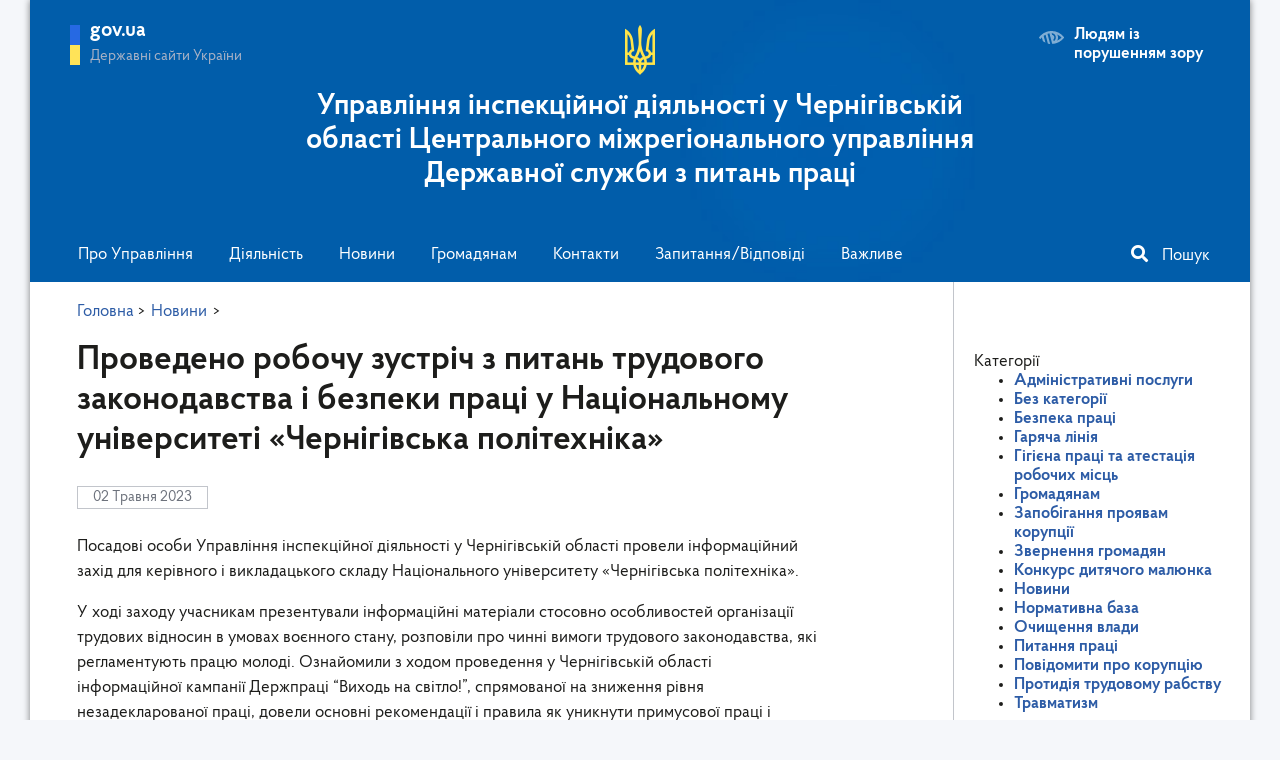

--- FILE ---
content_type: text/html; charset=UTF-8
request_url: https://cn.dsp.gov.ua/news/provedeno-robochu-zustrich-z-pytan-trudovoho-zakonodavstva-i-bezpeky-pratsi-u-natsionalnomu-universyteti-chernihivska-politekhnika/
body_size: 11679
content:
<!DOCTYPE html>
<html  lang="uk">
<head>
	<meta charset="UTF-8">
	<meta name="viewport" content="width=device-width, initial-scale=1">
	<link rel="icon" href="https://cn.dsp.gov.ua/wp-content/themes/dsp/assets/img/favicon.png" type="image/png">
 
	<!-- Global site tag (gtag.js) - Google Analytics -->
	<script async src="https://www.googletagmanager.com/gtag/js?id=G-Z5RCRCGMT8"></script>
	<script>
	  window.dataLayer = window.dataLayer || [];
	  function gtag(){dataLayer.push(arguments);}
	  gtag('js', new Date());

	  gtag('config', 'G-Z5RCRCGMT8');
	  setTimeout(function(){
	  	  	gtag('event', location.pathname, {
	  	 		'event_category': 'New Visitor'
	  	  	});
	  	  }, 15000);
	</script>

	<title>Проведено робочу зустріч з питань трудового законодавства і безпеки праці у Національному університеті «Чернігівська політехніка» &#8211; Управління інспекційної діяльності у Чернігівській області Центрального міжрегіонального управління    Державної служби з питань праці</title>
<meta name='robots' content='max-image-preview:large' />
	<style>img:is([sizes="auto" i], [sizes^="auto," i]) { contain-intrinsic-size: 3000px 1500px }</style>
	<link rel="alternate" type="application/rss+xml" title="Управління інспекційної діяльності у Чернігівській області Центрального міжрегіонального управління    Державної служби з питань праці &raquo; Проведено робочу зустріч з питань трудового законодавства і безпеки праці у Національному університеті «Чернігівська політехніка» Канал коментарів" href="https://cn.dsp.gov.ua/news/provedeno-robochu-zustrich-z-pytan-trudovoho-zakonodavstva-i-bezpeky-pratsi-u-natsionalnomu-universyteti-chernihivska-politekhnika/feed/" />
<script type="text/javascript">
/* <![CDATA[ */
window._wpemojiSettings = {"baseUrl":"https:\/\/s.w.org\/images\/core\/emoji\/16.0.1\/72x72\/","ext":".png","svgUrl":"https:\/\/s.w.org\/images\/core\/emoji\/16.0.1\/svg\/","svgExt":".svg","source":{"concatemoji":"https:\/\/cn.dsp.gov.ua\/wp-includes\/js\/wp-emoji-release.min.js?ver=6.8.3"}};
/*! This file is auto-generated */
!function(s,n){var o,i,e;function c(e){try{var t={supportTests:e,timestamp:(new Date).valueOf()};sessionStorage.setItem(o,JSON.stringify(t))}catch(e){}}function p(e,t,n){e.clearRect(0,0,e.canvas.width,e.canvas.height),e.fillText(t,0,0);var t=new Uint32Array(e.getImageData(0,0,e.canvas.width,e.canvas.height).data),a=(e.clearRect(0,0,e.canvas.width,e.canvas.height),e.fillText(n,0,0),new Uint32Array(e.getImageData(0,0,e.canvas.width,e.canvas.height).data));return t.every(function(e,t){return e===a[t]})}function u(e,t){e.clearRect(0,0,e.canvas.width,e.canvas.height),e.fillText(t,0,0);for(var n=e.getImageData(16,16,1,1),a=0;a<n.data.length;a++)if(0!==n.data[a])return!1;return!0}function f(e,t,n,a){switch(t){case"flag":return n(e,"\ud83c\udff3\ufe0f\u200d\u26a7\ufe0f","\ud83c\udff3\ufe0f\u200b\u26a7\ufe0f")?!1:!n(e,"\ud83c\udde8\ud83c\uddf6","\ud83c\udde8\u200b\ud83c\uddf6")&&!n(e,"\ud83c\udff4\udb40\udc67\udb40\udc62\udb40\udc65\udb40\udc6e\udb40\udc67\udb40\udc7f","\ud83c\udff4\u200b\udb40\udc67\u200b\udb40\udc62\u200b\udb40\udc65\u200b\udb40\udc6e\u200b\udb40\udc67\u200b\udb40\udc7f");case"emoji":return!a(e,"\ud83e\udedf")}return!1}function g(e,t,n,a){var r="undefined"!=typeof WorkerGlobalScope&&self instanceof WorkerGlobalScope?new OffscreenCanvas(300,150):s.createElement("canvas"),o=r.getContext("2d",{willReadFrequently:!0}),i=(o.textBaseline="top",o.font="600 32px Arial",{});return e.forEach(function(e){i[e]=t(o,e,n,a)}),i}function t(e){var t=s.createElement("script");t.src=e,t.defer=!0,s.head.appendChild(t)}"undefined"!=typeof Promise&&(o="wpEmojiSettingsSupports",i=["flag","emoji"],n.supports={everything:!0,everythingExceptFlag:!0},e=new Promise(function(e){s.addEventListener("DOMContentLoaded",e,{once:!0})}),new Promise(function(t){var n=function(){try{var e=JSON.parse(sessionStorage.getItem(o));if("object"==typeof e&&"number"==typeof e.timestamp&&(new Date).valueOf()<e.timestamp+604800&&"object"==typeof e.supportTests)return e.supportTests}catch(e){}return null}();if(!n){if("undefined"!=typeof Worker&&"undefined"!=typeof OffscreenCanvas&&"undefined"!=typeof URL&&URL.createObjectURL&&"undefined"!=typeof Blob)try{var e="postMessage("+g.toString()+"("+[JSON.stringify(i),f.toString(),p.toString(),u.toString()].join(",")+"));",a=new Blob([e],{type:"text/javascript"}),r=new Worker(URL.createObjectURL(a),{name:"wpTestEmojiSupports"});return void(r.onmessage=function(e){c(n=e.data),r.terminate(),t(n)})}catch(e){}c(n=g(i,f,p,u))}t(n)}).then(function(e){for(var t in e)n.supports[t]=e[t],n.supports.everything=n.supports.everything&&n.supports[t],"flag"!==t&&(n.supports.everythingExceptFlag=n.supports.everythingExceptFlag&&n.supports[t]);n.supports.everythingExceptFlag=n.supports.everythingExceptFlag&&!n.supports.flag,n.DOMReady=!1,n.readyCallback=function(){n.DOMReady=!0}}).then(function(){return e}).then(function(){var e;n.supports.everything||(n.readyCallback(),(e=n.source||{}).concatemoji?t(e.concatemoji):e.wpemoji&&e.twemoji&&(t(e.twemoji),t(e.wpemoji)))}))}((window,document),window._wpemojiSettings);
/* ]]> */
</script>
<style id='wp-emoji-styles-inline-css' type='text/css'>

	img.wp-smiley, img.emoji {
		display: inline !important;
		border: none !important;
		box-shadow: none !important;
		height: 1em !important;
		width: 1em !important;
		margin: 0 0.07em !important;
		vertical-align: -0.1em !important;
		background: none !important;
		padding: 0 !important;
	}
</style>
<style id='classic-theme-styles-inline-css' type='text/css'>
/*! This file is auto-generated */
.wp-block-button__link{color:#fff;background-color:#32373c;border-radius:9999px;box-shadow:none;text-decoration:none;padding:calc(.667em + 2px) calc(1.333em + 2px);font-size:1.125em}.wp-block-file__button{background:#32373c;color:#fff;text-decoration:none}
</style>
<style id='global-styles-inline-css' type='text/css'>
:root{--wp--preset--aspect-ratio--square: 1;--wp--preset--aspect-ratio--4-3: 4/3;--wp--preset--aspect-ratio--3-4: 3/4;--wp--preset--aspect-ratio--3-2: 3/2;--wp--preset--aspect-ratio--2-3: 2/3;--wp--preset--aspect-ratio--16-9: 16/9;--wp--preset--aspect-ratio--9-16: 9/16;--wp--preset--color--black: #000000;--wp--preset--color--cyan-bluish-gray: #abb8c3;--wp--preset--color--white: #ffffff;--wp--preset--color--pale-pink: #f78da7;--wp--preset--color--vivid-red: #cf2e2e;--wp--preset--color--luminous-vivid-orange: #ff6900;--wp--preset--color--luminous-vivid-amber: #fcb900;--wp--preset--color--light-green-cyan: #7bdcb5;--wp--preset--color--vivid-green-cyan: #00d084;--wp--preset--color--pale-cyan-blue: #8ed1fc;--wp--preset--color--vivid-cyan-blue: #0693e3;--wp--preset--color--vivid-purple: #9b51e0;--wp--preset--gradient--vivid-cyan-blue-to-vivid-purple: linear-gradient(135deg,rgba(6,147,227,1) 0%,rgb(155,81,224) 100%);--wp--preset--gradient--light-green-cyan-to-vivid-green-cyan: linear-gradient(135deg,rgb(122,220,180) 0%,rgb(0,208,130) 100%);--wp--preset--gradient--luminous-vivid-amber-to-luminous-vivid-orange: linear-gradient(135deg,rgba(252,185,0,1) 0%,rgba(255,105,0,1) 100%);--wp--preset--gradient--luminous-vivid-orange-to-vivid-red: linear-gradient(135deg,rgba(255,105,0,1) 0%,rgb(207,46,46) 100%);--wp--preset--gradient--very-light-gray-to-cyan-bluish-gray: linear-gradient(135deg,rgb(238,238,238) 0%,rgb(169,184,195) 100%);--wp--preset--gradient--cool-to-warm-spectrum: linear-gradient(135deg,rgb(74,234,220) 0%,rgb(151,120,209) 20%,rgb(207,42,186) 40%,rgb(238,44,130) 60%,rgb(251,105,98) 80%,rgb(254,248,76) 100%);--wp--preset--gradient--blush-light-purple: linear-gradient(135deg,rgb(255,206,236) 0%,rgb(152,150,240) 100%);--wp--preset--gradient--blush-bordeaux: linear-gradient(135deg,rgb(254,205,165) 0%,rgb(254,45,45) 50%,rgb(107,0,62) 100%);--wp--preset--gradient--luminous-dusk: linear-gradient(135deg,rgb(255,203,112) 0%,rgb(199,81,192) 50%,rgb(65,88,208) 100%);--wp--preset--gradient--pale-ocean: linear-gradient(135deg,rgb(255,245,203) 0%,rgb(182,227,212) 50%,rgb(51,167,181) 100%);--wp--preset--gradient--electric-grass: linear-gradient(135deg,rgb(202,248,128) 0%,rgb(113,206,126) 100%);--wp--preset--gradient--midnight: linear-gradient(135deg,rgb(2,3,129) 0%,rgb(40,116,252) 100%);--wp--preset--font-size--small: 13px;--wp--preset--font-size--medium: 20px;--wp--preset--font-size--large: 36px;--wp--preset--font-size--x-large: 42px;--wp--preset--spacing--20: 0.44rem;--wp--preset--spacing--30: 0.67rem;--wp--preset--spacing--40: 1rem;--wp--preset--spacing--50: 1.5rem;--wp--preset--spacing--60: 2.25rem;--wp--preset--spacing--70: 3.38rem;--wp--preset--spacing--80: 5.06rem;--wp--preset--shadow--natural: 6px 6px 9px rgba(0, 0, 0, 0.2);--wp--preset--shadow--deep: 12px 12px 50px rgba(0, 0, 0, 0.4);--wp--preset--shadow--sharp: 6px 6px 0px rgba(0, 0, 0, 0.2);--wp--preset--shadow--outlined: 6px 6px 0px -3px rgba(255, 255, 255, 1), 6px 6px rgba(0, 0, 0, 1);--wp--preset--shadow--crisp: 6px 6px 0px rgba(0, 0, 0, 1);}:where(.is-layout-flex){gap: 0.5em;}:where(.is-layout-grid){gap: 0.5em;}body .is-layout-flex{display: flex;}.is-layout-flex{flex-wrap: wrap;align-items: center;}.is-layout-flex > :is(*, div){margin: 0;}body .is-layout-grid{display: grid;}.is-layout-grid > :is(*, div){margin: 0;}:where(.wp-block-columns.is-layout-flex){gap: 2em;}:where(.wp-block-columns.is-layout-grid){gap: 2em;}:where(.wp-block-post-template.is-layout-flex){gap: 1.25em;}:where(.wp-block-post-template.is-layout-grid){gap: 1.25em;}.has-black-color{color: var(--wp--preset--color--black) !important;}.has-cyan-bluish-gray-color{color: var(--wp--preset--color--cyan-bluish-gray) !important;}.has-white-color{color: var(--wp--preset--color--white) !important;}.has-pale-pink-color{color: var(--wp--preset--color--pale-pink) !important;}.has-vivid-red-color{color: var(--wp--preset--color--vivid-red) !important;}.has-luminous-vivid-orange-color{color: var(--wp--preset--color--luminous-vivid-orange) !important;}.has-luminous-vivid-amber-color{color: var(--wp--preset--color--luminous-vivid-amber) !important;}.has-light-green-cyan-color{color: var(--wp--preset--color--light-green-cyan) !important;}.has-vivid-green-cyan-color{color: var(--wp--preset--color--vivid-green-cyan) !important;}.has-pale-cyan-blue-color{color: var(--wp--preset--color--pale-cyan-blue) !important;}.has-vivid-cyan-blue-color{color: var(--wp--preset--color--vivid-cyan-blue) !important;}.has-vivid-purple-color{color: var(--wp--preset--color--vivid-purple) !important;}.has-black-background-color{background-color: var(--wp--preset--color--black) !important;}.has-cyan-bluish-gray-background-color{background-color: var(--wp--preset--color--cyan-bluish-gray) !important;}.has-white-background-color{background-color: var(--wp--preset--color--white) !important;}.has-pale-pink-background-color{background-color: var(--wp--preset--color--pale-pink) !important;}.has-vivid-red-background-color{background-color: var(--wp--preset--color--vivid-red) !important;}.has-luminous-vivid-orange-background-color{background-color: var(--wp--preset--color--luminous-vivid-orange) !important;}.has-luminous-vivid-amber-background-color{background-color: var(--wp--preset--color--luminous-vivid-amber) !important;}.has-light-green-cyan-background-color{background-color: var(--wp--preset--color--light-green-cyan) !important;}.has-vivid-green-cyan-background-color{background-color: var(--wp--preset--color--vivid-green-cyan) !important;}.has-pale-cyan-blue-background-color{background-color: var(--wp--preset--color--pale-cyan-blue) !important;}.has-vivid-cyan-blue-background-color{background-color: var(--wp--preset--color--vivid-cyan-blue) !important;}.has-vivid-purple-background-color{background-color: var(--wp--preset--color--vivid-purple) !important;}.has-black-border-color{border-color: var(--wp--preset--color--black) !important;}.has-cyan-bluish-gray-border-color{border-color: var(--wp--preset--color--cyan-bluish-gray) !important;}.has-white-border-color{border-color: var(--wp--preset--color--white) !important;}.has-pale-pink-border-color{border-color: var(--wp--preset--color--pale-pink) !important;}.has-vivid-red-border-color{border-color: var(--wp--preset--color--vivid-red) !important;}.has-luminous-vivid-orange-border-color{border-color: var(--wp--preset--color--luminous-vivid-orange) !important;}.has-luminous-vivid-amber-border-color{border-color: var(--wp--preset--color--luminous-vivid-amber) !important;}.has-light-green-cyan-border-color{border-color: var(--wp--preset--color--light-green-cyan) !important;}.has-vivid-green-cyan-border-color{border-color: var(--wp--preset--color--vivid-green-cyan) !important;}.has-pale-cyan-blue-border-color{border-color: var(--wp--preset--color--pale-cyan-blue) !important;}.has-vivid-cyan-blue-border-color{border-color: var(--wp--preset--color--vivid-cyan-blue) !important;}.has-vivid-purple-border-color{border-color: var(--wp--preset--color--vivid-purple) !important;}.has-vivid-cyan-blue-to-vivid-purple-gradient-background{background: var(--wp--preset--gradient--vivid-cyan-blue-to-vivid-purple) !important;}.has-light-green-cyan-to-vivid-green-cyan-gradient-background{background: var(--wp--preset--gradient--light-green-cyan-to-vivid-green-cyan) !important;}.has-luminous-vivid-amber-to-luminous-vivid-orange-gradient-background{background: var(--wp--preset--gradient--luminous-vivid-amber-to-luminous-vivid-orange) !important;}.has-luminous-vivid-orange-to-vivid-red-gradient-background{background: var(--wp--preset--gradient--luminous-vivid-orange-to-vivid-red) !important;}.has-very-light-gray-to-cyan-bluish-gray-gradient-background{background: var(--wp--preset--gradient--very-light-gray-to-cyan-bluish-gray) !important;}.has-cool-to-warm-spectrum-gradient-background{background: var(--wp--preset--gradient--cool-to-warm-spectrum) !important;}.has-blush-light-purple-gradient-background{background: var(--wp--preset--gradient--blush-light-purple) !important;}.has-blush-bordeaux-gradient-background{background: var(--wp--preset--gradient--blush-bordeaux) !important;}.has-luminous-dusk-gradient-background{background: var(--wp--preset--gradient--luminous-dusk) !important;}.has-pale-ocean-gradient-background{background: var(--wp--preset--gradient--pale-ocean) !important;}.has-electric-grass-gradient-background{background: var(--wp--preset--gradient--electric-grass) !important;}.has-midnight-gradient-background{background: var(--wp--preset--gradient--midnight) !important;}.has-small-font-size{font-size: var(--wp--preset--font-size--small) !important;}.has-medium-font-size{font-size: var(--wp--preset--font-size--medium) !important;}.has-large-font-size{font-size: var(--wp--preset--font-size--large) !important;}.has-x-large-font-size{font-size: var(--wp--preset--font-size--x-large) !important;}
:where(.wp-block-post-template.is-layout-flex){gap: 1.25em;}:where(.wp-block-post-template.is-layout-grid){gap: 1.25em;}
:where(.wp-block-columns.is-layout-flex){gap: 2em;}:where(.wp-block-columns.is-layout-grid){gap: 2em;}
:root :where(.wp-block-pullquote){font-size: 1.5em;line-height: 1.6;}
</style>
<link rel='stylesheet' id='contact-form-7-css' href='https://cn.dsp.gov.ua/wp-content/plugins/contact-form-7/includes/css/styles.css?ver=5.4.2' type='text/css' media='all' />
<link rel='stylesheet' id='main-css' href='https://cn.dsp.gov.ua/wp-content/themes/dsp/assets/css/main.css?ver=1.0.2' type='text/css' media='all' />
<link rel='stylesheet' id='resp-css' href='https://cn.dsp.gov.ua/wp-content/themes/dsp/assets/css/responsive.css?ver=1.0.1' type='text/css' media='all' />
<link rel='stylesheet' id='bootstrap-css' href='https://cn.dsp.gov.ua/wp-content/themes/dsp/assets/css/bootstrap.min.css?ver=6.8.3' type='text/css' media='all' />
<link rel='stylesheet' id='print-css-css' href='https://cn.dsp.gov.ua/wp-content/themes/dsp/assets/css/print.css?ver=6.8.3' type='text/css' media='print' />
<link rel='stylesheet' id='bvi-font-css' href='https://cn.dsp.gov.ua/wp-content/plugins/button-visually-impaired/assets/css/bvi-font.min.css?ver=1.0.8' type='text/css' media='all' />
<link rel='stylesheet' id='bvi-css' href='https://cn.dsp.gov.ua/wp-content/plugins/button-visually-impaired/assets/css/bvi.min.css?ver=1.0.8' type='text/css' media='all' />
<style id='bvi-inline-css' type='text/css'>
a.bvi-link {background-color:  !important; color:  !important;}
</style>
<!--[if if lt IE 9]>
<link rel='stylesheet' id='bvi-ie-9-css' href='https://cn.dsp.gov.ua/wp-content/plugins/button-visually-impaired/assets/css/bootstrap-ie9.min.css?ver=1.0.8' type='text/css' media='all' />
<![endif]-->
<!--[if if lt IE 8]>
<link rel='stylesheet' id='bvi-ie-8-css' href='https://cn.dsp.gov.ua/wp-content/plugins/button-visually-impaired/assets/css/bootstrap-ie8.min.css?ver=1.0.8' type='text/css' media='all' />
<![endif]-->
<script type="text/javascript" src="https://cn.dsp.gov.ua/wp-content/themes/dsp/assets/js/jquery-3.4.1.min.js?ver=6.8.3" id="jquery-js"></script>
<script type="text/javascript" src="https://cn.dsp.gov.ua/wp-content/themes/dsp/assets/js/scripts.js?ver=1.0.1" id="scripts-js"></script>
<script type="text/javascript" src="https://cn.dsp.gov.ua/wp-content/themes/dsp/assets/js/slick.min.js?ver=6.8.3" id="slider-js-js"></script>
<script type="text/javascript" src="https://cn.dsp.gov.ua/wp-content/plugins/button-visually-impaired/assets/js/responsivevoice.min.js?ver=1.5.12" id="bvi-responsivevoice-js-js"></script>
<script type="text/javascript" src="https://cn.dsp.gov.ua/wp-content/plugins/button-visually-impaired/assets/js/js.cookie.min.js?ver=2.2.0" id="bvi-cookie-js"></script>
<script type="text/javascript" id="bvi-init-js-extra">
/* <![CDATA[ */
var bvi_init = {"bvi_init_setting":{"bvi_theme":"white","bvi_font":"arial","bvi_font_size":16,"bvi_letter_spacing":"normal","bvi_line_height":"normal","bvi_images":"grayscale","bvi_reload":false,"bvi_fixed":true,"bvi_voice":false,"bvi_flash_iframe":true,"bvi_hide":false}};
/* ]]> */
</script>
<script type="text/javascript" src="https://cn.dsp.gov.ua/wp-content/plugins/button-visually-impaired/assets/js/bvi-init.js?ver=1.0.8" id="bvi-init-js"></script>
<script type="text/javascript" src="https://cn.dsp.gov.ua/wp-content/plugins/button-visually-impaired/assets/js/bvi.min.js?ver=1.0.8" id="bvi-js-js"></script>
<link rel="https://api.w.org/" href="https://cn.dsp.gov.ua/wp-json/" /><link rel="alternate" title="JSON" type="application/json" href="https://cn.dsp.gov.ua/wp-json/wp/v2/posts/8601" /><link rel="EditURI" type="application/rsd+xml" title="RSD" href="https://cn.dsp.gov.ua/xmlrpc.php?rsd" />
<link rel="canonical" href="https://cn.dsp.gov.ua/news/provedeno-robochu-zustrich-z-pytan-trudovoho-zakonodavstva-i-bezpeky-pratsi-u-natsionalnomu-universyteti-chernihivska-politekhnika/" />
<link rel='shortlink' href='https://cn.dsp.gov.ua/?p=8601' />
<link rel="alternate" title="oEmbed (JSON)" type="application/json+oembed" href="https://cn.dsp.gov.ua/wp-json/oembed/1.0/embed?url=https%3A%2F%2Fcn.dsp.gov.ua%2Fnews%2Fprovedeno-robochu-zustrich-z-pytan-trudovoho-zakonodavstva-i-bezpeky-pratsi-u-natsionalnomu-universyteti-chernihivska-politekhnika%2F" />
<link rel="icon" href="https://cn.dsp.gov.ua/wp-content/uploads/2023/05/yzobrazhenye_viber_2023-05-23_15-05-07-080.png" sizes="32x32" />
<link rel="icon" href="https://cn.dsp.gov.ua/wp-content/uploads/2023/05/yzobrazhenye_viber_2023-05-23_15-05-07-080.png" sizes="192x192" />
<link rel="apple-touch-icon" href="https://cn.dsp.gov.ua/wp-content/uploads/2023/05/yzobrazhenye_viber_2023-05-23_15-05-07-080.png" />
<meta name="msapplication-TileImage" content="https://cn.dsp.gov.ua/wp-content/uploads/2023/05/yzobrazhenye_viber_2023-05-23_15-05-07-080.png" />
</head>
<body>
<div class="wrap">
	<header>
		<div class="header-wrap">

			<div class="header-top-lr">
			<div class="row">
				<div class="col-md-12 topbar-fix-mob"></div>
				
				<div class="header-left col-md-3">
					<div class="header-left-click">
						<span class="flag-ico"></span>
						<div class="header-left-text">
							<span class="t-gov">gov.ua</span>
							<span class="t-sites">Державні сайти України</span>
						</div>
					</div>
				</div>
				<div class="modal-links-top">
									</div>
				
				<div class="col-md-12 top-bar-fixed-mob">
						<i class="fas fa-bars mobile-menu-bars"></i>
						<div class="search-bar-header-mob">
							<i class="fas fa-search"></i>
							<span>Пошук</span>
						</div>
				</div>

				<div class="col-md-3 header-right-wrap">
					<div class="header-right">						
						<a href="#" class="text bvi-open"><span class="icon"></span>Людям із порушенням зору</a>					</div>
				</div>
			</div>
			</div>


			<div class="col-sm-12 col-md-12 col-lg-8 header-center">
				<a href="https://cn.dsp.gov.ua">
					<img class="gerb" src="https://cn.dsp.gov.ua/wp-content/themes/dsp/assets/img/gerb.png" alt="Герб України">
					<span class="dsp-name">Управління інспекційної діяльності у Чернігівській області Центрального міжрегіонального управління    Державної служби з питань праці</span>
				</a>
			</div>

			<div class="row">
				<div class="col-md-12 menu-bar-top">
					<nav class="main-menu">
						<i class="far fa-times-circle"></i>	
						<div class="back-to-parent">
							<i class="fas fa-arrow-left"></i>
							<span></span>							
						</div>
						<div class="menu-menu-top-container"><ul><li class="li-level-1"><a class="parent"href="https://cn.dsp.gov.ua/pro-upravlinnia/">Про Управління</a>
<ul class="main-menu-sub">
	<li><a class="child"href="https://cn.dsp.gov.ua/pro-upravlinnia/">Про Управління</a></li>
	<li><a class="child"href="https://cn.dsp.gov.ua/kerivnytstvo/">Керівництво</a></li>
	<li><a class="child"href="https://cn.dsp.gov.ua/wp-content/uploads/2026/01/struktura-inspekcijna-dijalnist-08.01.2026-1.pdf">Структура</a></li>
	<li><a class="child"href="https://cn.dsp.gov.ua/category/vacancia/">Вакансії</a></li>
	<li><a class="child"href="https://inspections.gov.ua/report/planned?regulator_id=61&#038;planning_period_id=2">Звіти</a></li>
	<li><a class="child"href="https://cn.dsp.gov.ua/category/zpk/">Запобігання проявам корупції</a></li>
	<li><a class="child"href="https://cn.dsp.gov.ua/404/">Планування роботи</a></li>
	<li><a class="child"href="#">Колегія</a></li>
	<li><a class="child"href="https://cn.dsp.gov.ua/mistseznakhodzhennia/">Місцезнаходження</a></li>
	<li><a class="child"href="https://cn.dsp.gov.ua/?page_id=2810&#038;preview=true">Перевірка знань інспекторів праці</a></li>
</ul>
</li>
<li class="li-level-1"><a class="parent"href="#">Діяльність</a>
<ul class="main-menu-sub">
	<li><a class="child"href="#">Діяльність</a></li>
	<li><a class="child"href="https://cn.dsp.gov.ua/wp-content/uploads/2021/01/polojennia.pdf">Положення про Управління</a></li>
	<li><a class="child"href="https://cn.dsp.gov.ua/category/dia/ov/">Очищення влади</a></li>
	<li><a class="child"href="https://cn.dsp.gov.ua/category/dia/adp/">Адміністративні послуги</a></li>
	<li><a class="child"href="#">Реєстри</a></li>
	<li><a class="child"href="https://cn.dsp.gov.ua/category/dia/kdm/">Конкурс дитячого малюнка</a></li>
	<li><a class="child"href="#">Гірничий нагляд</a></li>
	<li><a class="child"href="https://cn.dsp.gov.ua/rynkovyi-nahliad/">Ринковий нагляд</a></li>
	<li><a class="child"href="https://cn.dsp.gov.ua/category/dia/nb/">Нормативна база</a></li>
	<li><a class="child"href="https://cn.dsp.gov.ua/category/dia/trv/">Нещасні випадки на виробництві</a></li>
	<li><a class="child"href="https://zakon.rada.gov.ua/laws/show/z1280-20#Text">Форми документів</a></li>
	<li><a class="child"href="https://cn.dsp.gov.ua/navchalni-zaklady-z-pytan-okhorony-pratsi/">Навчальні заклади з питань охорони праці</a></li>
</ul>
</li>
<li class="li-level-1"><a class="parent"href="https://cn.dsp.gov.ua/category/news/">Новини</a></li>
<li class="li-level-1"><a class="parent"href="https://cn.dsp.gov.ua/category/gr/">Громадянам</a>
<ul class="main-menu-sub">
	<li><a class="child"href="https://cn.dsp.gov.ua/category/gr/gl/">Телефон для консультацій</a></li>
	<li><a class="child"href="https://cn.dsp.gov.ua/servis-interaktyvnyi-inspektor-prodovzhuie-robotu-iak-pratsivnykam-ta-robotodavtsiam-otrymaty-konsultatsiiu/">Отримати консультацію онлайн</a></li>
</ul>
</li>
<li class="li-level-1"><a class="parent"href="https://cn.dsp.gov.ua/kontakty/">Контакти</a></li>
<li class="li-level-1"><a class="parent"href="https://dsp.gov.ua/faq/">Запитання/Відповіді</a></li>
<li class="li-level-1"><a class="parent"href="#">Важливе</a>
<ul class="main-menu-sub">
	<li><a class="child"href="https://dsp.gov.ua/podolannia-nelehalnoi-zainiatosti/">Подолання незадекларованої праці</a></li>
	<li><a class="child"href="#">Погашення заборгованості із заробітної плати</a></li>
</ul>
</li>
</ul></div>						
					</nav>
					<div class="menu-bar-top-right">
						<div class="social-bar-header">
													</div>
						<div class="search-bar-header">
	<i class="fas fa-search"></i>
	<span>Пошук</span>
</div>
<div class="search-form-wrap">
	<form role="search" method="get" class="search-form" action="https://cn.dsp.gov.ua/">
			<input type="search" class="search-field" placeholder="Пошук по сайту" value="" name="s" title="Пошук:" />
		<input type="submit" class="search-submit" value="Шукати" />
	</form>
</div>					</div>	
				</div>
			</div>
		</div>			
	</header><div class="single-page-wrap">
	<div class="single-page-left">
		<div class="breadcrumbs" typeof="BreadcrumbList" vocab="https://schema.org/">
		    <!-- Breadcrumb NavXT 6.6.0 -->
<span property="itemListElement" typeof="ListItem"><a property="item" typeof="WebPage" title="Головна" href="https://cn.dsp.gov.ua" class="home" ><span property="name">Головна</span></a><meta property="position" content="1"></span> &gt; <span property="itemListElement" typeof="ListItem"><a property="item" typeof="WebPage" title="Go to the Новини category archives." href="https://cn.dsp.gov.ua/category/news/" class="taxonomy category" ><span property="name">Новини</span></a><meta property="position" content="2"></span> &gt;  		</div>
		<section class="single-main-content">
						<h1>Проведено робочу зустріч з питань трудового законодавства і безпеки праці у Національному університеті «Чернігівська політехніка»</h1>

			<span class="single-page-date">02 Травня 2023</span>

			<div class="single-main-text">
				<p>Посадові особи Управління інспекційної діяльності у Чернігівській області провели інформаційний захід для керівного і викладацького складу Національного університету «Чернігівська політехніка».</p>
<p>У ході заходу учасникам презентували інформаційні матеріали стосовно особливостей організації трудових відносин в умовах воєнного стану, розповіли про чинні вимоги трудового законодавства, які регламентують працю молоді. Ознайомили з ходом проведення у Чернігівській області інформаційної кампанії Держпраці &#8220;Виходь на світло!&#8221;, спрямованої на зниження рівня незадекларованої праці, довели основні рекомендації і правила як уникнути примусової праці і торгівлі людьми.</p>
<p><img fetchpriority="high" decoding="async" class="alignnone wp-image-8603" src="https://cn.dsp.gov.ua/wp-content/uploads/2023/05/img_20230428_101330-300x225.jpg" alt="" width="338" height="253" srcset="https://cn.dsp.gov.ua/wp-content/uploads/2023/05/img_20230428_101330-300x225.jpg 300w, https://cn.dsp.gov.ua/wp-content/uploads/2023/05/img_20230428_101330-768x576.jpg 768w, https://cn.dsp.gov.ua/wp-content/uploads/2023/05/img_20230428_101330-520x390.jpg 520w, https://cn.dsp.gov.ua/wp-content/uploads/2023/05/img_20230428_101330.jpg 1024w" sizes="(max-width: 338px) 100vw, 338px" /> <img decoding="async" class="alignnone wp-image-8605" src="https://cn.dsp.gov.ua/wp-content/uploads/2023/05/img_20230428_101527-300x202.jpg" alt="" width="378" height="255" srcset="https://cn.dsp.gov.ua/wp-content/uploads/2023/05/img_20230428_101527-300x202.jpg 300w, https://cn.dsp.gov.ua/wp-content/uploads/2023/05/img_20230428_101527-768x518.jpg 768w, https://cn.dsp.gov.ua/wp-content/uploads/2023/05/img_20230428_101527.jpg 1024w" sizes="(max-width: 378px) 100vw, 378px" /></p>
<p>Державні інспектори наголосили на необхідності чіткого дотримання порядку укладення трудових договорів при прийомі працівників на роботу, поінформували про зміни до трудового законодавства стосовно можливості укладення трудового договору з нефіксованим робочим часом та щодо спрощеного режиму регулювання трудових відносин.</p>
<p>Також роз&#8217;яснили зміст і значення меседжу «Безпечне та здорове робоче середовище – основний принцип та право на роботі», під яким цього року відзначався День охорони праці в Україні. Обговорили основні положення Конвенції МОП «Про безпеку та здоров’я на роботі», Закону України «Про охорону праці», розглянули структуру та організацію охорони праці суб’єктами господарювання всіх форм власності.</p>
<p>Наприкінці зустрічі представники Управління інспекційної діяльності у Чернігівській області надали вичерпні відповіді на питання стосовно трудового законодавства та безпеки праці, які надходили від учасників.</p>
<p><img decoding="async" class="alignnone wp-image-8606" src="https://cn.dsp.gov.ua/wp-content/uploads/2023/05/img_20230428_101756-300x203.jpg" alt="" width="375" height="254" srcset="https://cn.dsp.gov.ua/wp-content/uploads/2023/05/img_20230428_101756-300x203.jpg 300w, https://cn.dsp.gov.ua/wp-content/uploads/2023/05/img_20230428_101756-1024x694.jpg 1024w, https://cn.dsp.gov.ua/wp-content/uploads/2023/05/img_20230428_101756-768x520.jpg 768w, https://cn.dsp.gov.ua/wp-content/uploads/2023/05/img_20230428_101756-1536x1041.jpg 1536w, https://cn.dsp.gov.ua/wp-content/uploads/2023/05/img_20230428_101756-2048x1388.jpg 2048w" sizes="(max-width: 375px) 100vw, 375px" /> <img loading="lazy" decoding="async" class="alignnone wp-image-8602" src="https://cn.dsp.gov.ua/wp-content/uploads/2023/05/img_20230428_101128-300x209.jpg" alt="" width="362" height="252" srcset="https://cn.dsp.gov.ua/wp-content/uploads/2023/05/img_20230428_101128-300x209.jpg 300w, https://cn.dsp.gov.ua/wp-content/uploads/2023/05/img_20230428_101128-1024x712.jpg 1024w, https://cn.dsp.gov.ua/wp-content/uploads/2023/05/img_20230428_101128-768x534.jpg 768w, https://cn.dsp.gov.ua/wp-content/uploads/2023/05/img_20230428_101128-1536x1068.jpg 1536w, https://cn.dsp.gov.ua/wp-content/uploads/2023/05/img_20230428_101128-2048x1424.jpg 2048w" sizes="auto, (max-width: 362px) 100vw, 362px" /></p>
<p>Більше інформації про трудові відносини під час воєнного стану можна отримати на інформаційному порталі <a href="https://pratsia.in.ua/">https://pratsia.in.ua/</a>.</p>
<p>&nbsp;</p>
			</div>
		</section>

		<div class="social-print-flex">
			<div class="social-share">
				<script>(function(d, s, id) {
				    var js, fjs = d.getElementsByTagName(s)[0];
				    if (d.getElementById(id)) return;
				    js = d.createElement(s); js.id = id;
				    js.src = "//connect.facebook.net/uk_UA/sdk.js#xfbml=1&version=v2.6&appId=147397622331865";
				    fjs.parentNode.insertBefore(js, fjs);
				}(document, 'script', 'facebook-jssdk'));</script>
				<div class="fb-share-button" data-layout="button_count" data-size="small" data-mobile-iframe="true"><a class="fb-xfbml-parse-ignore" target="_blank" href="https://www.facebook.com/sharer/sharer.php?u&amp;src=sdkpreparse">Поширити</a></div>
			</div>
			
			<div class="print-version">
				<a href="#" onclick="javascript:window.print()">
					<i class="fas fa-print"></i>
					<span>Версія для друку</span>
				</a>
			</div>
		</div>

		<div class="prev-next-news">
			<div class="ico-prev-name">				
				<a href="https://cn.dsp.gov.ua/news/z-ahrariiamy-koriukivshchyny-hovoryly-pro-osoblyvosti-trudovoho-zakonodavstva/" rel="prev"><span class="ico-prev"><</span>
			  <span class="prev-name">Попередня</span>
			  <p>З аграріями Корюківщини говорили про особливості трудового законодавства</p></a>			</div>
			<div class="ico-next-name">
				<a href="https://cn.dsp.gov.ua/news/budivelnomu-pidpryiemstvu-nadano-tekhnichnu-konsultatsiiu/" rel="next"><span class="next-name">Наступна</span>
			  <span class="ico-next">></span>
			  <p>Будівельному підприємству надано технічну консультацію</p></a>			</div>
		</div>
	</div>

	<aside class="single-page-right">
			<aside>
		<div class="widget widget_categories"><div class="sidebar-right-news">Категорії</div>

			<ul>
					<li class="cat-item cat-item-9"><a href="https://cn.dsp.gov.ua/category/dia/adp/">Адміністративні послуги</a>
</li>
	<li class="cat-item cat-item-1"><a href="https://cn.dsp.gov.ua/category/%d0%b1%d0%b5%d0%b7-%d0%ba%d0%b0%d1%82%d0%b5%d0%b3%d0%be%d1%80%d1%96%d1%97/">Без категорії</a>
</li>
	<li class="cat-item cat-item-26"><a href="https://cn.dsp.gov.ua/category/prv/vpbp/">Безпека праці</a>
</li>
	<li class="cat-item cat-item-13"><a href="https://cn.dsp.gov.ua/category/gr/gl/">Гаряча лінія</a>
</li>
	<li class="cat-item cat-item-28"><a href="https://cn.dsp.gov.ua/category/prv/vpgp/">Гігієна праці та атестація робочих місць</a>
</li>
	<li class="cat-item cat-item-12"><a href="https://cn.dsp.gov.ua/category/gr/">Громадянам</a>
</li>
	<li class="cat-item cat-item-19"><a href="https://cn.dsp.gov.ua/category/zpk/">Запобігання проявам корупції</a>
</li>
	<li class="cat-item cat-item-15"><a href="https://cn.dsp.gov.ua/category/gr/https-dsp-gov-ua-forma-dlia-podannia-elektronnykh-zverne/">Звернення громадян</a>
</li>
	<li class="cat-item cat-item-10"><a href="https://cn.dsp.gov.ua/category/dia/kdm/">Конкурс дитячого малюнка</a>
</li>
	<li class="cat-item cat-item-3"><a href="https://cn.dsp.gov.ua/category/news/">Новини</a>
</li>
	<li class="cat-item cat-item-14"><a href="https://cn.dsp.gov.ua/category/dia/nb/">Нормативна база</a>
</li>
	<li class="cat-item cat-item-11"><a href="https://cn.dsp.gov.ua/category/dia/ov/">Очищення влади</a>
</li>
	<li class="cat-item cat-item-27"><a href="https://cn.dsp.gov.ua/category/prv/vpp/">Питання праці</a>
</li>
	<li class="cat-item cat-item-20"><a href="https://cn.dsp.gov.ua/category/zpk/povidomyty-pro-koruptsiiu/">Повідомити про корупцію</a>
</li>
	<li class="cat-item cat-item-24"><a href="https://cn.dsp.gov.ua/category/%d0%b1%d0%b5%d0%b7-%d0%ba%d0%b0%d1%82%d0%b5%d0%b3%d0%be%d1%80%d1%96%d1%97/ptr/">Протидія трудовому рабству</a>
</li>
	<li class="cat-item cat-item-5"><a href="https://cn.dsp.gov.ua/category/dia/trv/">Травматизм</a>
</li>
			</ul>

			</div>
<div class="widget widget_pages"><div class="sidebar-right-news">Сторінки</div>

			<ul>
				<li class="page_item page-item-4102"><a href="https://cn.dsp.gov.ua/viddil-tsentr-nadannia-administratyvnykh-posluh-ichnianskoi-miskoi-rady/">Відділ &#8220;Центр надання адміністративних послуг&#8221; Ічнянської міської ради</a></li>
<li class="page_item page-item-3740"><a href="https://cn.dsp.gov.ua/viddil-tsentr-nadannia-administratyvnykh-posluh-menskoi-miskoi-rady/">Відділ &#8220;Центр надання адміністративних послуг&#8221; Менської міської ради</a></li>
<li class="page_item page-item-2370"><a href="https://cn.dsp.gov.ua/do-uvahy-importeriv-ta-vyrobnykiv-zasobiv-indyvidualnoho-zakhystu/">До уваги імпортерів та виробників засобів індивідуального захисту.</a></li>
<li class="page_item page-item-1745"><a href="https://cn.dsp.gov.ua/dozvoly/">Дозволи</a></li>
<li class="page_item page-item-4349"><a href="https://cn.dsp.gov.ua/dotrymannia-vymoh-ekspertnymy-orhanizatsiiamy-iaki-vykonuiut-ekspertyzu-stanu-okhorony-pratsi-ta-bezpeky-promyslovoho-vyrobnytstva/">Дотримання Вимог експертними організаціями, які виконують експертизу стану охорони праці та безпеки промислового виробництва</a></li>
<li class="page_item page-item-378"><a href="https://cn.dsp.gov.ua/zareiestrovani2018-rik/">Зареєстровані Декларації відповідності 2018 рік</a></li>
<li class="page_item page-item-376"><a href="https://cn.dsp.gov.ua/zareiestrovani2019-rik/">Зареєстровані Декларації відповідності 2019 рік</a></li>
<li class="page_item page-item-372"><a href="https://cn.dsp.gov.ua/zareiestrovan2020-rik/">Зареєстровані Декларації відповідності 2020 рік</a></li>
<li class="page_item page-item-368"><a href="https://cn.dsp.gov.ua/zareiestrovan2021-rik/">Зареєстровані Декларації відповідності 2021 рік</a></li>
<li class="page_item page-item-4034"><a href="https://cn.dsp.gov.ua/zareiestrovani-deklaratsii-vidpovidnosti-2022-rik/">Зареєстровані Декларації відповідності 2022 рік</a></li>
<li class="page_item page-item-64"><a href="https://cn.dsp.gov.ua/zastupnyk/">Заступник начальника Управління</a></li>
<li class="page_item page-item-2"><a href="https://cn.dsp.gov.ua/sample-page/">Зразок сторінки</a></li>
<li class="page_item page-item-1753"><a href="https://cn.dsp.gov.ua/informatsiini-kartky/">Інформаційні картки</a></li>
<li class="page_item page-item-68"><a href="https://cn.dsp.gov.ua/kerivnytstvo/">Керівництво</a></li>
<li class="page_item page-item-28"><a href="https://cn.dsp.gov.ua/kontakty1/">Контакти full</a></li>
<li class="page_item page-item-326"><a href="https://cn.dsp.gov.ua/mistseznakhodzhennia/">Місцезнаходження</a></li>
<li class="page_item page-item-2597"><a href="https://cn.dsp.gov.ua/navchalni-zaklady-z-pytan-okhorony-pratsi/">Навчальні заклади з питань охорони праці</a></li>
<li class="page_item page-item-60"><a href="https://cn.dsp.gov.ua/nachalnyk-upravlinnia/">Начальник Управління</a></li>
<li class="page_item page-item-4468"><a href="https://cn.dsp.gov.ua/otrymaty-konsultatsiiu-onlain/">Отримати консультацію онлайн</a></li>
<li class="page_item page-item-2810"><a href="https://cn.dsp.gov.ua/perevirka-znan-inspektoriv-pratsi/">Перевірка знань інспекторів праці</a></li>
<li class="page_item page-item-4211"><a href="https://cn.dsp.gov.ua/poriadok-nadannia-bezoplatnoi-konsultatsiinoi-pidtrymky-sub-iektam-hospodariuvannia-z-pytan-zdiisnennia-derzhavnoho-rynkovoho-nahliadu/">Порядок надання безоплатної консультаційної підтримки суб’єктам господарювання з питань здійснення державного ринкового нагляду</a></li>
<li class="page_item page-item-89"><a href="https://cn.dsp.gov.ua/pro-upravlinnia/">Про Управління</a></li>
<li class="page_item page-item-1751"><a href="https://cn.dsp.gov.ua/reiestr-deklaratsii-vidpovidnosti/">Реєстр декларацій відповідності</a></li>
<li class="page_item page-item-1747"><a href="https://cn.dsp.gov.ua/reiestratsiia-deklaratsii-vidpovidnosti/">Реєстрація декларацій відповідності</a></li>
<li class="page_item page-item-250"><a href="https://cn.dsp.gov.ua/rynkovyi-nahliad/">Ринковий нагляд</a></li>
<li class="page_item page-item-4514"><a href="https://cn.dsp.gov.ua/servis-interaktyvnyi-inspektor-prodovzhuie-robotu-iak-pratsivnykam-ta-robotodavtsiam-otrymaty-konsultatsiiu/">Сервіс «інтерактивний інспектор» продовжує роботу. Як працівникам та роботодавцям отримати консультацію?</a></li>
<li class="page_item page-item-3402"><a href="https://cn.dsp.gov.ua/tekhnolohichni-kartky/">Технологічні картки</a></li>
<li class="page_item page-item-3494"><a href="https://cn.dsp.gov.ua/tsentr-nadannia-administratyvnykh-posluh-bakhmatskoi-miskoi-rady/">Центр надання адміністративних послуг Бахмацької міської ради</a></li>
<li class="page_item page-item-3499"><a href="https://cn.dsp.gov.ua/tsentr-nadannia-administratyvnykh-posluh-vykonavchoho-komitetu-kulykivskoi-selyshchnoi-rady/">Центр надання адміністративних послуг виконавчого комітету Куликівської селищної  ради</a></li>
<li class="page_item page-item-3492"><a href="https://cn.dsp.gov.ua/tsentr-nadannia-administratyvnykh-posluh-nizhynskoi-miskoi-rady-chernihvskoi-oblasti/">Центр надання адміністративних послуг Ніжинської міської ради Чернігвської області</a></li>
<li class="page_item page-item-3497"><a href="https://cn.dsp.gov.ua/tsentr-nadannia-administratyvnykh-posluh-novhorod-siverskoi-miskoi-rady/">Центр надання адміністративних послуг Новгород-Сіверської міської ради</a></li>
<li class="page_item page-item-3490"><a href="https://cn.dsp.gov.ua/tsentr-nadannia-administratyvnykh-posluh-prylutskoi-miskoi-rady/">Центр надання адміністративних послуг Прилуцької міської ради</a></li>
<li class="page_item page-item-3738"><a href="https://cn.dsp.gov.ua/tsentr-nadannia-administratyvnykh-posluh-sribnianskoi-selyshchnoi-rady/">Центр надання адміністративних послуг Срібнянської селищної ради</a></li>
<li class="page_item page-item-3487"><a href="https://cn.dsp.gov.ua/chernihivskii-tsentr-nadannia-administratyvnykh-posluh/">Центр надання адміністративних послуг Чернігівської міської ради</a></li>
			</ul>

			</div>
<div class="widget widget_block">
<ul class="wp-block-list">
<li>Звернення громадян</li>
</ul>
</div>
	</aside>

		<div class="tabs-right-item">
			<a href="https://cn.dsp.gov.ua/zpk/povidomyty-pro-koruptsiiu/onlain-povidomlennia/">
				<i class="fas fa-bullhorn"></i>
				<span class="tabs-right-text">Повідомити про корупцію</span>
			</a>
		</div>
	</aside>
</div>
<footer>
		<div class="container">
			<div class="row">
				<div class="footer-item col-sm-4 col-xs-12">
					<img src="https://cn.dsp.gov.ua/wp-content/themes/dsp/assets/img/dsp-gerb.png" alt="Управління інспекційної діяльності у Чернігівській області" title="Управління інспекційної діяльності у Чернігівській області">
						<p>Управління інспекційної діяльності у Чернігівській області</p>
						<p>dsp@cn.dsp.gov.ua</p>
				</div>
				<div class="footer-item col-sm-4 col-xs-12">
					<p>Місцезнаходження:</p>
					<p>14000 м. Чернігів, вул. Гонча, 37, 4й поверх</p>
					<p><span>Приймальня: (0462)677-509</span></p>
					<p></p>
					<p></p>
				</div>
				<div class="footer-item col-sm-4 col-xs-12">
					<p>Для звернень:</p><span>(0462)604-117</span>
					<p></p>
				</div>
			</div>
			<span class="copyright-link">Весь контент доступний за ліцензією <a href="https://creativecommons.org/licenses/by/4.0/deed.uk" target="_blank" rel="nofollow noopener">Creative Commons Attribution 4.0 International license</a>, якщо не зазначено інше.</span>
		</div>
	</footer>

</div>
<script type="speculationrules">
{"prefetch":[{"source":"document","where":{"and":[{"href_matches":"\/*"},{"not":{"href_matches":["\/wp-*.php","\/wp-admin\/*","\/wp-content\/uploads\/*","\/wp-content\/*","\/wp-content\/plugins\/*","\/wp-content\/themes\/dsp\/*","\/*\\?(.+)"]}},{"not":{"selector_matches":"a[rel~=\"nofollow\"]"}},{"not":{"selector_matches":".no-prefetch, .no-prefetch a"}}]},"eagerness":"conservative"}]}
</script>
<script type="text/javascript" src="https://cn.dsp.gov.ua/wp-includes/js/dist/vendor/wp-polyfill.min.js?ver=3.15.0" id="wp-polyfill-js"></script>
<script type="text/javascript" id="contact-form-7-js-extra">
/* <![CDATA[ */
var wpcf7 = {"api":{"root":"https:\/\/cn.dsp.gov.ua\/wp-json\/","namespace":"contact-form-7\/v1"}};
/* ]]> */
</script>
<script type="text/javascript" src="https://cn.dsp.gov.ua/wp-content/plugins/contact-form-7/includes/js/index.js?ver=5.4.2" id="contact-form-7-js"></script>
</body>
</html>

--- FILE ---
content_type: text/css
request_url: https://cn.dsp.gov.ua/wp-content/themes/dsp/assets/css/main.css?ver=1.0.2
body_size: 4670
content:

@import "all.min.css";
@font-face{
	font-family:"ProbaProRegular";
	src:url("../fonts/ProbaPro-Regular.ttf") format("truetype");
}
@font-face{
	font-family:"ProbaProSemiBold";
	src:url("../fonts/ProbaPro-SemiBold.eot");
	src:url("../fonts/ProbaPro-SemiBold.woff") format("woff");
}
@font-face{
	font-family:"ProbaProBold";
	src:url("../fonts/ProbaPro-Bold.eot");
	src:url("../fonts/ProbaPro-SemiBold.woff") format("woff");
}

body{
	margin: 0;
    padding: 0;
	background: #f5f7fa;
	font-family: "ProbaProRegular";
	font-size: 17px;
}
.wrap{
	color: #1d1d1b;
	margin: 0 auto;
	width: 1220px;
	overflow: hidden;
	background-color: #fff;
	-webkit-box-shadow: 0 0 7px 0 rgb(0, 0, 0, 0.5);
	box-shadow: 0 0 7px 0 rgb(0, 0, 0, 0.5);
}
h1, h2, h3, h4{
	font-family: 'ProbaProSemiBold';
	font-weight: normal;
}

h1{
	font-size: 35px;
	margin-bottom: 25px;
}
h3{
	font-size: 25px;
}

a{
	color: #2d5ca6;
}
a:hover{
	color:#234161;
	text-decoration: underline;
}
a, i{
	transition: ease-out 0.3s;
    -webkit-transition: ease-out 0.3s;
    -o-transition: ease-out 0.3s;
    -moz-transition: ease-out 0.3s;
}

img{}

.technical-service{
	margin:0 auto;
	padding: 25px;
	border:1px solid #c2c5cb;
}

header{
	background-image: url(../img/header.jpg);
	background-repeat: no-repeat;
	background-size: cover;
	color: #fff;
}
header a{
	color: #fff;
}
header a:hover{
	color: inherit;
	text-decoration: none;
}
.header-wrap {
	position: relative;
	padding: 25px 40px 0;
}
.header-top-lr .row{
	justify-content: space-between;
}

.header-left-click .flag-ico {
	display: block;
	position: relative;
	width: 10px;
	height: 40px;
	background-color: #2669e3;
}
.header-left-click {
	display: flex;
	cursor: pointer;
}
.header-left-click .flag-ico:before{
	content: '';
    position: absolute;
    left: 0;
    bottom: 0;
    display: block;
    width: 10px;
    height: 20px;
    background-color: #ffe358;
}
.header-left-text{
	display: flex;
	flex-wrap: wrap;
	margin-left: 10px;
}
.t-gov{
	width: 100%;
	font-family: "ProbaProBold";
	font-size: 125%;
	line-height: 12px;
}
.t-sites{
	font-size: 15px;
	font-weight: normal;
	color:#aab3c6;
	margin-top: 11px;
}
.modal-links-top{
	display: none;
	position: absolute;
	top: 70px;
	z-index: 10;
	background: #273043;
	padding: 25px;
}
.modal-links-top a{
	display: block;
	margin-bottom: 15px;
}
.modal-links-top a:hover{
	color: #ffe358;
}
.show{
	display: block;
}
.header-center{
	text-align: center;
	margin: 0 auto;
}
.header-center .dsp-name {
	display: block;
	font-family: "ProbaProBold";
	font-size: 30px;
	margin-top: 15px;
}
.header-right{
	float: right;
	width: 65%;
}
.header-right a:hover{
	color:#ffe358
}
.header-right .icon{
	background-image: url("../img/icons/icn-accessability.svg");
	background-repeat: no-repeat;
	background-position: center center;
	width:25px;
	height: 25px;
	float: left;
	margin-right: 10px;
}
.header-right .text{
	font-family: "ProbaProBold";
}
.menu-bar-top {
	display: flex;
	justify-content: space-between;
	margin-top:35px;
}
.menu-bar-top-right{
	display: flex;
}
/* Fixed top nav */
.menu-bar-top.fixed-top{
	width: 1220px;
	margin: 30px auto 0;
	padding-right: 25px;
	background-color: #2D5CA6;
	justify-content: space-between;
	box-shadow: 0 0 10px 0 #717292;
	-webkit-box-shadow: 0 0 10px 0 #717292;
	transition: ease-out 0.3s;
	-webkit-transition: ease-out 0.3s;
	-o-transition: ease-out 0.3s;
	-moz-transition: ease-out 0.3s;
}
.menu-bar-top.fixed-top .main-menu {
	left: 8px;
}
.menu-bar-top.fixed-top .social-bar-header{
	display: none;
}
.menu-bar-top.fixed-top .search-bar-header{
	/*margin-left:170px;*/
}
.menu-bar-top.fixed-top .search-form-wrap{
	left: 0;
}
.menu-bar-top.fixed-top .main-menu-sub {
	left: -23px;
}
.dsp-name.fixed-top{
	margin-top:0;
	background: #fff;
	color:#2D5CA6;
	font-size: 130%;
	padding: 3px 0 10px;
}

.main-menu {
	position: relative;
	left: -10px;
}
.main-menu ul{
	float: left;
    padding: 0;
    margin: 0;
}
.main-menu ul li{
	display: block;
	float: left;
}
.main-menu ul li a:hover, .li-hover{
	background: #273043;
	color:#ffe358;
}

.li-hover a.parent{
	color:#ffe358;
}

.main-menu ul li a{
	display: block;
	padding: 18px;
}
.main-menu-sub{
	display: none;
	background: #273043;
	position: absolute;
	top:55px;
	left: -30px;
	width: 1220px;
}

ul.main-menu-sub {
	padding:10px 30px;
}
ul.main-menu-sub li{
	line-height: 30px;
	width: 33.3%;
}

.main-menu ul .li-level-1:nth-child(7) .main-menu-sub li,
.main-menu ul .li-level-1:nth-child(8) .main-menu-sub li{
	float: right;
	text-align: right;
}

.social-bar-header, .search-bar-header{
	align-self: center;
	margin-left: 17px;
}
.social-bar-header .fa-facebook-square,
.social-bar-header .fa-youtube{
	color:#ccc7c7;
	font-size: 20px;
	margin-right: 15px;
}
.social-bar-header a i:hover{
	color:#ffe358;
}
.search-bar-header span{
	margin-left: 10px;
}

/* SLIDE MAIN */
.main-news-slides, .main-tabs, .news-important, 
.main-international-logos, footer{
	margin-top:55px;
}
.main-news-slides .container{
	position: relative;
	border:1px solid #c2c5cb;
	padding:40px;
	/*background: #f5f7fa;*/
}
.main-news-slides .slide-right{
	padding: 15px 25px 35px 40px;
}
.main-news-slides a.slide-title{
	display: block;
	font-size: 25px;
	line-height: 1.5em;
	text-transform: uppercase;
	margin-top: 30px;
	margin-bottom: 30px;
	color:#1d1d1b;
}
.main-news-slides .slide-date{
	display: block;
	color:#6d727c;
	margin: 25px 0 35px;
	font-style: italic;
}
.read-more-slide-button{
	display: inline-block;
	color:inherit;
	border:3px solid #1c4671;
	text-transform: uppercase;
	padding:15px 45px;
}
.read-more-slide-button, .read-all-news{
	box-shadow: 0 0 10px #afb1d5;
	-webkit-box-shadow: 0 0 10px #afb1d5;
}
.read-more-slide-button:hover, .read-all-news:hover{
	background: #eae3e3;
	text-decoration: none;
}
.slide-navs {
	position: absolute;
	top: 50%;
	display: flex;
}
.slide-navs ul{
	padding: 0;
}
.slide-navs li{
	display: block;
}
.slide-navs li i{
	background: #1d456d;
	padding:15px;
}

/* SLICK SLIDER */
.main-news-slides .slide-single{}
.slick-list{
	overflow: hidden;
}
.slick-track{
	display: flex;
}
.main-news-slides .slick-arrow{
	position: absolute;
	top: 50%;
	z-index: 10;
	font-size: 0;
	width: 40px;
	height: 40px;
	background: #1c4671;
	border:none;
	cursor: pointer;
}
.main-news-slides .slick-arrow.slick-prev{
	left: -20px;
}
.main-news-slides .slick-arrow.slick-next{
	right: -20px;
}
.main-news-slides .slick-arrow.slick-prev:before,
.main-news-slides .slick-arrow.slick-next:before{
	color: #fff;
	font-size: 30px;
}
.main-news-slides .slick-arrow.slick-prev:before{
	content:"<";
}
.main-news-slides .slick-arrow.slick-next:before{
	content:">";
}
.main-news-slides .slick-dots{
	position: relative;
	display: flex;
	justify-content: center;
	align-items: center;
	padding: 0;
	margin:-30px 0 0 280px;
}
.main-news-slides .slick-dots li{
	list-style: none;
	margin:0 10px;
}
.main-news-slides .slick-dots button{
	font-size: 0;
	width: 7px;
	height: 12px;
	background-color: #ffe358;
	border:none;
	border-radius: 50%;
	cursor: pointer;
}
.main-news-slides .slick-dots li.slick-active button{
	background-color: #2d5ca6;
}


/* MAIN TABS */
.main-tabs .container, .container.news-important, 
.container.main-international-logos{
	padding:0;
}
.main-tab-wrap{
	align-self: center;
}
.main-tabs-item{
	display: flex;
	padding: 20px;
	border:1px solid #c2c5cb;
	line-height: 1.2em;
	min-height: 90px;
}
.main-tabs-item, .tabs-right-item{
	box-shadow: 0 0 10px -3px #afb1d5;
	-webkit-box-shadow: 0 0 10px -3px #afb1d5;
	transition: ease-out 0.3s;
	-webkit-transition: ease-out 0.3s;
	-o-transition: ease-out 0.3s;
	-moz-transition: ease-out 0.3s;
}
.main-tabs-item a{
	display: flex;
}
.main-tabs-item:hover, .tabs-right-item:hover{
	border:1px solid #1c4671;
}
.main-tabs-item a:hover, .tabs-right-item a:hover{
	text-decoration: none;
	color:#1c4671;
}
.main-tabs-item.spes-size-1{
	padding: 10px 20px;
}
.main-tabs-item.spes-size-2{
	padding:10px;
}
.main-tabs-item.spes-size-2 i{
	margin-right: 5px;
}
.main-tabs-item i{
	font-size: 40px;
    color: #c2c5cb;
    float: left;
    margin-right: 15px;
    align-self: center;
}
.main-tabs-item span{
    align-self: center;
}

/* MAIN NEWS */
.main-news{}
.main-news h2{
	text-transform: uppercase;
	font-size: 25px;
	margin-bottom:30px;
}
.main-news .fa-newspaper{
	float: left;
	margin-right: 20px;
	color: #1d456d;
	font-size: 30px;
}
.main-news p{
	margin: 10px 0;
}
.main-news .new-item{
	display: flex;
	flex-wrap: wrap;
	align-content: space-between;
	margin-bottom: 30px;
}
.new-item-date{
	color:#6d727c;
}
.read-all-news{
	width: 30%;
	display: inline-block;
	text-align: center;
	padding: 12px 0;
	border:3px solid #1d456d;
	text-transform: uppercase;
	color: inherit;
}

/* MAIN RIGHT TABS */
.tabs-right-item{
	display: flex;
	padding: 25px 15px;
	border:1px solid #c2c5cb;
	line-height: 1.2em;
	margin-bottom: 20px;
}
.main-tabs-right-title{
	display: block;
	text-transform: uppercase;
	font-size: 25px;
	margin-bottom:30px;
}

.main-tabs-right-title.video-label{
	margin-top:10px;
}
.tabs-right-item i{
	min-width: 39px;
	color:#c2c5cb;
	font-size: 35px;
	float: left;
	margin-right: 15px;
}
.right-item-wrap:nth-child(3) .tabs-right-item i{
	padding-left:5px;
}
.right-item-wrap:nth-child(4) .tabs-right-item{
	border:1px solid #2d5ca6;
}
.right-item-wrap:nth-child(4) .tabs-right-item i{
	color:#1d456d;
}
.right-item-wrap:nth-child(1) .tabs-right-item,
.right-item-wrap:nth-child(2) .tabs-right-item {
	padding: 20px 15px;
}
.sun-img-promo{
	float: left;
	margin-left:-4px;
	margin-right: 10px;
}
.tabs-right-item.report-mtb{
	border: 1px solid #2d5ca6;
}
.tabs-right-item.report-mtb i{
	color: #2d5ca6;
}

.main-tabs-right .wp-video{
	border: 1px solid #c2c5cb;
	padding: 10px;
	margin-bottom: 15px;
}


/* INTERNATIONAL LOGOS */
.inter-logos-wrap{
	display: flex;
	justify-content: space-between;
}
.main-international-logos img{
	border-right:1px solid #c2c5cb;
	padding-right: 17px;
}
.main-international-logos span{
	align-self: center;
	text-transform: uppercase;
}

/* SINGLE PAGE */
.single-page-wrap{
	display: flex;
	padding: 0 0 0 30px;
}
.single-page-left{
	width: 75%;
	padding: 0 50px 0 17px;
}
.single-page-left img{
	max-width: 100%;
	height: auto;
}
.breadcrumbs{
	padding: 20px 0;
}
.breadcrumbs span{
	margin:0 2px;
}
.breadcrumbs span:first-child{
	margin:0;
}
.breadcrumbs .current-item{
	color: #6d727c;
}
.breadcrumbs .paged{
	color: #6d727c;
}
.single-page-date{
	display: inline-block;
	font-size: 15px;
	color: #6d727c;
	border:1px solid #c2c5cb;
	padding: 2px 15px;
	margin: 0 0 25px;
}
.single-main-text{
	width: 90%;
	line-height: 1.5em;
}
.single-main-text p{
	text-align: left !important;
}
.social-print-flex, .prev-next-news{
	width: 90%;
	display: flex;
	justify-content: space-between;
	margin-top: 50px;
}
.social-print-flex{
	align-items: center;
}
.social-share{
	width: 45%;
}
.print-version .fa-print{
	color: #6d727c;
	font-size: 25px;
	margin-right: 5px;
}
.print-version a:hover{
	color:#ffe358;
}
.prev-next-news p{
	margin-top: 10px;
}
.prev-next-news a:hover .ico-prev,
.prev-next-news a:hover .ico-next{
	background: #ffe358;
}
.ico-prev-name, .ico-next-name{
	width: 45%;
}
.ico-next-name, .ico-next-name p{
	text-align: right !important;
}
.ico-prev, .ico-next{
	display: inline-block;
	height: 30px;
	font-family:"ProbaProBold";
	color: #fff;
	padding: 0 10px;
	background: #1c4671;
	font-size: 25px;
}
.ico-prev{
	margin-right: 20px;
}
.ico-next{
	margin-left: 20px;
}
.prev-name, .next-name{
	font-family:"ProbaProBold";
}
.single-page-right{
	width: 25%;
	padding: 70px 20px;
	/*background: #f5f7fa;*/
	border-left: 1px solid #c2c5cb;
}
.recent-news-right ul li{
	margin-bottom: 20px;
	line-height: 1.2em;
}
.single-page-right a{
	display: block;
	font-family:"ProbaProBold";
}
.sp-right-date{
	display: block;
	font-size: 15px;
	font-style: italic;
	margin-bottom: 3px;
	color: #6d727c;
}
.nr-read-all{
	text-align: right;
}
.single-page-right .tabs-right-item{
	margin-top: 50px;
	border:1px solid #2d5ca6;
}

/* SINGLE PAGE */
.alignright, .right {
    float: right;
}
img.alignright {
    margin: 5px 0 18px 20px;
}

/* SEARCH */
.search-bar-header{
	cursor:pointer;
}
.search-activate:hover{
	color: #ffe358;
}
.search-form-wrap{
	display: none;
	width: 1220px;
	position: absolute;
	top: 55px;
	left: -25px;
	text-align: center;
	background: #273043;
	padding: 50px 15px;
	z-index: 1;
}
.search-field{
	width: 50%;
	margin: 0 10px 0 15px;
	border:1px solid;
	padding: 15px;
}
.search-submit{
	padding: 13px 40px;
	cursor: pointer;
	background: #ffe358;
    border: 1px solid #fff;
}
.dsp-search-query{
	margin:25px 0;
}
.search-query-style{
	font-family:"ProbaProBold";
	margin-left: 10px;
}

/* CATEGORY PAGE */
.category-item{
	margin:10px 0 25px;
	border-bottom:1px solid #c2c5cb;
	padding-bottom:15px;
}
.category h2{
	margin-bottom: 10px;
}
.category .single-page-date{
	margin-top:0;
	margin-bottom:5px;
	border:none;
	border-left:3px solid #1c4671;
}
.pagination{
	margin-top: 40px;
}
.pagination .nav-links{
	display: flex;
	align-items:center;
}
.pagination a.page-numbers{
	margin:0 15px;
	border:1px solid #c2c5cb;
	padding: 5px 10px;
}
.pagination .prev, .pagination .next{
	font-size: 25px;
}
.pagination a.prev, .pagination a.next{
	border:none;
}

.recent-news-right ul{
	padding: 0;
}
.recent-news-right ul li{
	list-style: none;
}

/* PNZDP */
.p-nzdp .single-page-left{
	width: 100%;
}
.p-nzdp-title-2{
	display: flex;
	justify-content: flex-start;
    align-items: flex-start;
    flex-wrap: wrap;
}
.p-nzdp-title-2 .img-sun{
	margin-top:-75px;
	margin-left: 50px;
}
.p-nzdp-title-2 img{
	width: 275px;
	height:115px;
}
.p-nzdp-video .row{
	margin-bottom:25px;
}
.p-nzdp-video .wp-video iframe{
	border:1px solid #c2c5cb;
	padding: 15px;
}
.p-nzdp-bottom-logos{
	display: flex;
	justify-content: space-between;
    align-items: center;
    flex-wrap: wrap;
}
.p-nzdp-bottom-logos{
	margin-top: 35px;
}
.p-nzdp-bottom-logos img{
	height: 50px;
}
.p-nzdp-bottom-logos img.alignright{
	margin-left: 25px;
	margin-bottom: 0;
}

/* SPOILER */
a.spoiler-tgl.collapsed {
	background-color: #ffe358;
	color: inherit;
}
a.spoiler-tgl{
	display: block;
	width: 100%;
	background-color: #552C92;
	color: #fff;
}

/* CONTACTS */
.single-contacts-100{
	width: 100%;
}
.tables-wrap {
	position: relative;
	overflow: auto;
}
.single-contacts-100 .h2-title{
	font-family: "ProbaProBold";
	font-size: 30px;
	line-height: 1.5em;
	text-align: center;
	padding:55px 15px;
	border-bottom:1px solid #c2c5cb;
	background-color: #fff;
}
.single-contacts-100 .h3-form-title{
	margin-top:55px;
	border-top: 5px solid #c2c5cb;
	padding-top:25px;
}
.single-contacts-100 .sub-title{
	font-family: "ProbaProBold";
	font-size: 20px;
	background-color: #f7f1f1;
	border-bottom:1px solid #c2c5cb;
	border-top:1px solid #c2c5cb;
	padding:25px 15px;
	text-align: center;
}
.row-title{
	background-color: #2d5ca6 !important;
	font-family: "ProbaProBold";
	color: #fff;
}
.row-title td{
	padding:15px;
	text-align: center !important;
	border-right:1px solid #fff;
}
table{
	width: 100%;
	border-bottom:1px solid #c2c5cb;
	margin-bottom:25px;
}
table td, table th {
    text-align: center;
    border-top: 1px solid #f1f1f1;
    line-height: 23px;
}
table td{
	padding: 20px;
	vertical-align: middle;
}
table tr:nth-child(odd){
	background-color:#f8f8ff;
}
table tr td:first-child{
	width: 30%;
	font-family: "ProbaProBold";
	text-align: left;
}

.contacts-main-table tr td:nth-child(2){
	width: 27%;
}
table tr td:nth-child(5){
	width: 23%;
}
table .row-title td:nth-child(even){
	background-color:inherit;
}

.table-td2-left tr td:nth-child(2){
	text-align: left;
}

.admission-schedule-table{
	margin-bottom: 55px;
}
.admission-schedule-table tr td{
	text-align: left;
}
.admission-schedule-table tr td:first-child{
	width: auto;
	font-family: "ProbaProBold";
	text-align: left;
}
.admission-schedule-table tr td:nth-child(3){
	width: 35%;
}
.admission-schedule-table tr td:nth-child(2){
	width: 30%;
}

/*.single-contacts-100 form{
	margin: 55px 0;
	padding-bottom: 25px;
	border-bottom: 5px solid #c2c5cb;
}*/
.single-contacts-100 form input, textarea{
	padding: 10px;
	border:1px solid #c2c5cb;
	background: #f5f7fa;
}
.wpcf7 textarea{
	width: 100%;
}
.wpcf7 label{
	font-family:"ProbaProBold";
}
.single-page-wrap input.wpcf7-submit{
	width: 50%;
	padding: 15px;
	background: #2D5CA6;
	color: #fff;
	border-bottom:3px solid #ccc;
	cursor: pointer;
	text-transform: uppercase;
}

.mk-contacts-top{
	margin-bottom: 50px;
}
.contacts-map{
	border: 1px solid #c2c5cb;
	padding: 15px;
}

/* SUB PAGES */
.sub-pages-incontent{
	margin-top: 25px;
	margin-bottom: 50px;
	padding-bottom: 25px;
	padding-top: 25px;
}
.sub-pages-incontent.row{
	justify-content: space-between;
}
.sub-page-tab{
	margin-bottom: 50px;
}
.sub-pages-incontent a{
	display: block;
	padding: 25px;
	font-size: 25px;
	font-weight: 400;
	box-shadow: 0 0 10px -3px #afb1d5;
	-webkit-box-shadow: 0 0 10px -3px #afb1d5;
	transition: ease-out 0.3s;
	-webkit-transition: ease-out 0.3s;
	-o-transition: ease-out 0.3s;
	-moz-transition: ease-out 0.3s;
}
.sub-pages-incontent a:hover{
	text-decoration: none;
	box-shadow: 0 0 17px -3px #afb1d5;
	-webkit-box-shadow: 0 0 17px -3px #afb1d5;
	background-color: #f5f7fa;
}

/* LEADERSHIP */
.leadership-item{
	margin-bottom: 25px;
	padding-top: 15px;
	padding-bottom: 25px;
	border-bottom: 1px solid #c2c5cb;
}
.leadership-item img{
	border:1px solid #c2c5cb;
	padding: 5px;
	margin-bottom: 15px;
}

hr{
	border-top:1px solid #c2c5cb !important;
}

.special-selection{
	display: block;
    padding: 15px;
    border-bottom: 5px solid #c2c5cb;
    margin: 20px 0 35px;
    font-size: 1.5em;
    font-family: "ProbaProSemiBold";
    line-height: 35px;
    box-shadow: 0px 2px 2px 2px #edeeff;
    -webkit-box-shadow: 0px 2px 2px 2px #edeeff;
}

/* SUB PAGES */
.page-sub-menus{
	margin-top: 25px;
	margin-bottom: 50px;
	padding-bottom: 10px;
	padding-top: 25px;
	border-bottom: 1px solid #c2c5cb;
	border-top: 1px solid #c2c5cb;
}

.page-sub-menus ul{
	padding-left: 15px;
}

.page-sub-menus li{
	list-style: none;
	font-size: 20px;
	margin-bottom: 15px;
}
.page-sub-menus li:before{
	content:">";
	font-weight: bold;
	color: #2d5ca6;
	margin-right: 10px;
}

.page-sub-menus li a{
	transition: ease-out 0.3s;
	-webkit-transition: ease-out 0.3s;
	-o-transition: ease-out 0.3s;
	-moz-transition: ease-out 0.3s;
}
.page-sub-menus li a:hover{
	text-decoration: none;
	border-bottom: 1px solid #2d5ca6;
}

/* CORRUPTION FORM */
.form-corruption{}
.red-star{
	color: #ff0000;
	font-size: 17px;
    font-weight: bold;
}
.form-corruption legend{
	border-bottom: 1px solid #c2c5cb;
	font-size: 1.2rem;
	margin-bottom: 20px;
}
.form-corruption label{
	position: relative;
	font-weight: bold;
	margin-bottom: 5px;
}
label.required-field:after{
	content: "*";
	display: block;
	position: absolute;
	color: #ff0000;
	top: 0px;
	right: -10px;
}
.form-corruption span.wpcf7-list-item {
    margin: 0;
}
.form-corruption input, .form-corruption textarea{
	width: 100%;
	padding: 10px;
	border: 1px solid #c2c5cb;
}
.form-corruption input[type="checkbox"]{
	width: auto;
	margin-right: 5px;
}
.form-corruption input[type="date"]{
	width: 252px;
}
.form-corruption select{
	width: auto;
	padding: 10px;
	border: 1px solid #c2c5cb;
}
.form-corruption input[type="submit"]{
	width: 30%;
	padding: 25px;
	margin-top: 10px;
	color: #fff;
	background-color: #2d5ca6;
	text-transform: uppercase;
	font-family: ProbaProBold;
	font-size: 20px;
	cursor:pointer;
	border: 0;
	box-shadow: 0 0 15px -3px #afb1d5;
	-webkit-box-shadow: 0 0 15px -3px #afb1d5;
	transition: ease-out 0.3s;
	-webkit-transition: ease-out 0.3s;
	-o-transition: ease-out 0.3s;
	-moz-transition: ease-out 0.3s;
}
.form-corruption textarea{
	height: 150px;
}
.form-corruption input[type="file"]{
	
}
.form-corruption-section{
	border: 1px solid #c2c5cb;
	padding: 15px 15px 0 15px;
	margin-bottom: 25px;
	background-color: #fcfcff;
}

/* BANNERS RIGHT */
.tabs-right-item .banner-item {
	width: 100%;
}

/* FOOTER */
footer {
	background:#1c4571;
	color: #fff;
	padding: 25px 35px;
}
footer .container{
	padding: 0;
}
footer p, footer a, footer span{
	color: #fff;
	line-height: 1.3em;
	font-size: 16px;
}
footer p{
	margin: 0;
}
footer span{
	display: inline-block;
	margin-bottom:10px;
}
.copyright-link{
	margin-top:25px;
	margin-bottom:0;
}
.copyright-link a{
	font-family:"ProbaProBold";
}
footer img{
	float: left;
	margin-right: 15px;
}

/*temp tech work*/
.temp-tech-work{
	width: 1200px;
	margin:10px auto;
	padding: 15px;
	border:1px solid #ff0000;
	text-align: center;
}

--- FILE ---
content_type: text/css
request_url: https://cn.dsp.gov.ua/wp-content/themes/dsp/assets/css/responsive.css?ver=1.0.1
body_size: 2417
content:
@media (max-width: 374px){
	.ico-prev-name, .ico-next-name {
	    width: 50%;
	}
}

@media (max-width: 767px) {
	.single-page-left{
		padding: 5px 15px;
	}
	.print-version{
		display: none;
	}
	.prev-next-news p{
		display: none;
	}
	.search-field{
		width: 85%;
		margin:0 0 35px 0;
	}

	.slick-track img {
	    max-width: 100%;
	}
	.main-news-slides .slick-arrow{
		top: 25%;
	}
	.main-news-slides .slick-arrow{
		width: 30px;
	}
	.main-news-slides .slick-arrow.slick-prev{
		left: -15px;
	}
	.main-news-slides .slick-arrow.slick-next{
		right: -15px;
	}
	.main-international-logos img{
		width:100%;
	}

	/* PNZDP */
	.p-nzdp-title-2 .img-sun{
		margin: 0;
	}

	/* CONTACTS */
	.single-contacts-100 .h2-title,
	.single-contacts-100 .sub-title{
		text-align: left;
	}

	.main-ter-upr-table h3{
		font-size: 20px;
	}
	.main-ter-upr-table table{
		width: 470px;
	}
	.contacts-map{
		border: none;
	}
}
@media (min-width: 768px) and (max-width: 991px){
	.single-main-text{
		width: 100%;
	}
	.single-page-left{
		padding: 0 30px 0 30px;
	}
	.single-page-right {
	    padding: 30px;
	}
	.single-page-right .tabs-right-item {
    	width: 40%;
    	margin: 55px auto 0;
	}
	.main-news-slides .slick-arrow{
		top: 40%;
	}
	.main-news-slides .slick-arrow.slick-prev{
		left: -25px;
	}
	.main-news-slides .slick-arrow.slick-next{
		right: -25px;
	}
	
	/* PNZDP */
	.p-nzdp-title-2 {
	    justify-content: space-between;
	    align-items: flex-start;
	}
	.p-nzdp-title-2 .img-sun{
		margin:0;
	}
	.p-nzdp-title-2 h2{
		width: 60%;
	}
	.p-nzdp-title-2 .img-sun{
		width: 40%;
		margin-top: -75px;
	}
	.p-nzdp-title-2 img {
	    height: auto;
	}
}

@media (max-width: 991px){
	body.lock{
		overflow:hidden;
	}
	header, footer{
		width: auto;
	}
	h1{
		font-size: 25px;
		line-height: 1.4em;
	}
	h2{
		font-size: 22px;
	}
	.header-wrap {
		padding: 0 15px;
	}
	.header-center {
	    padding: 95px 25px 25px;
	}
	.header-center .dsp-name {
	    font-size: 22px;
	    margin-top: 10px;
	    padding: 0 15px;
	}

	.top-bar-fixed-mob{
		position: fixed !important;
		display: flex;
		justify-content: space-between;
		align-items: center;
		border-bottom: 1px solid #577db8;
		padding: 22px !important;
		background: #224f80;
		z-index: 15;
	}
	.top-bar-fixed-mob .fa-bars{
		font-size: 25px;
	}
	.top-bar-fixed-mob .fa-search{
		font-size: 22px;
		color: #ccc7c7;
		margin-right:5px;
	}

	.search-bar-header{
		display: none;
	}

	/* ADAPTIVE MENU */
	.menu-bar-top{
		display: none;
		position: fixed !important;
		top: 35px;
		left: 0;
		height: 100%;
		padding: 15px 25px 25px !important;
		background: #273043;
		overflow: auto;
		z-index: 20;
	}

	.main-menu ul{
		float: none;
	}
	.main-menu ul li {
	    float: none;
	    width: 100%;
	}
	.main-menu ul li a{
		font-family: "ProbaProBold";
		font-size: 1.25rem;
		padding: 15px;
	}
	.main-menu-sub.load{
		display: block;
		position: fixed;
		top: 70px;
		left: 0;
		width: 100%;
		height: 100%;
		z-index: 25;
		padding:15px 20px;
		background: #192338;
		overflow: auto;
	}
	.back-to-parent{	
		display: none;	
		position: fixed;
		width: 82%;
		top: 0;
		left: 0;
		background: #273043;		
		z-index: 20;
		padding:20px;
	}
	.back-to-parent .fa-arrow-left{
		float: left;
		border: 1px solid;
		padding: 5px;
	}
	.back-to-parent span{
		text-align: center;
		display: block;
		font-family: "ProbaProBold";
		color:#ffe358;
		font-size: 1.25rem;
	}
	.load{
		display: block;
	}
	.main-menu .fa-times-circle{
		width: 100%;
		position: fixed;
    	top: 0;
    	right: 0;
    	text-align: right;
    	background: #273043;
    	padding: 22px;
    	font-size: 25px;
    	z-index: 20;
    	border-bottom: 1px solid #435270;
	}

	.social-bar-header{
		margin-top: 15px;
		margin-left: 7px;
	}
	.social-bar-header .fa-facebook-square, 
	.social-bar-header .fa-youtube {
	    font-size: 25px;
	    margin-right: 30px;
	}
	.header-left.load{	
		position: relative;	
		margin-top: 35px;
		padding-left:7px;
	}
	.header-right{
		display: none;
	}
	/*.header-right.load{
		float: none;
		margin-top: 35px;
	}*/
	.modal-links-top.load-links{
		top: 50px;
		left: 0px;
		width: 100%;
		background: #4d5a77;
	}

	.main-menu ul .li-level-1:nth-child(7) .main-menu-sub li,
	.main-menu ul .li-level-1:nth-child(8) .main-menu-sub li{
		float: inherit;
		text-align: inherit;
	}

	/* SLIDE MAIN */
	.main-news-slides {
	    margin-top: 20px;
	    padding: 0;
	}
	.main-news-slides .container {
	    padding:15px;
	    border:0;
	}
	.main-news-slides a.slide-title{
		font-family: "ProbaProBold";
	    font-size: 20px;
	    line-height: 1.2em;
	    margin-bottom: 10px;
	    text-transform: none;
	    color:#2d5ca6;
	}
	.main-news-slides .slide-right {
	    padding: 15px;
	}
	.main-news-slides .slide-date{
		margin: 10px 0;
		padding-left:5px;
		border-left:3px solid #1d456d;
		font-size:15px;
	}
	.read-more-slide-button {
	    display: none;
	}

	/* MAIN TABS */
	.main-tabs{
		margin-top: 25px;
	}
	.main-tab-wrap {
	    margin-bottom: 25px;
	}
	.main-news-slides, .main-tabs{
		padding: 0 15px;
	}
	.main-tabs-item{
		padding-right: 25px;
	}
	.main-tabs-item i {
	    min-width: 45px;
	}
	.main-tabs-item.spes-size-2{
		padding-left: 15px;
	}
	.main-tabs-item.spes-size-2 i{
		min-width: 60px;
	}
	.right-item-wrap:first-child .tabs-right-item {
	    padding: 20px 20px 20px 15px;
	}

	/* MAIN NEWS */
	.news-important{
		margin-top: 20px;
	}
	.container.news-important{
		padding: 0 15px;
	}
	.main-news img{
		max-width: 100%;
	}
	.read-all-news {
		width: 70%;
	}

	.main-tabs-right{
		margin-top: 30px;
		padding-top: 25px;
		border-top: 1px solid #c2c5cb;
	}

	/* INTERNATIONAL LOGOS */
	.container.main-international-logos{
		margin-top: 20px;
		padding: 35px 15px 0;
		border-top: 1px solid #c2c5cb;
	}
	.main-international-logos img{
		border-right:none;
	}

	/* SINGLE PAGE */
	.single-page-left, .single-page-right{
		width: 95%;
		overflow: auto;
	}
	.single-page-right{
		border-left: none;
	}
	.single-page-wrap{
		display: block;
		padding: 0;
	}
	.social-print-flex, .prev-next-news {
		width: 100%;
	}
	.ico-prev{
		margin-right: 15px;
	}
	.ico-next{
		margin-left: 15px;
	}
	.single-page-right{
		margin-top: 55px;
		padding: 30px 20px;
		background: inherit;
		border-top: 1px solid #c2c5cb;
	}
	.nr-read-all {
		margin-top: 30px;
	    text-align: left;
	}

	/* SEARCH */
	.search-form-wrap{
		width: 100%;
		position: fixed;
		top: 70px;
		left: 0;
	}

	.main-news-slides .slick-dots {
	    margin: -10px 0 0 0;
	}

	/* CONTACTS */
	table td {
	    padding: 12px;
	}
	table tr td:first-child{
		width: 27%;
		font-family: "ProbaProBold";
		text-align: left;
	}
	table tr td:nth-child(2) {
	    width: 18%;
	}

	.main-ter-upr-table table tr td:nth-child(2) {
	    width: auto;
	}

	/* FOOTER */
	footer{
		text-align: center;
	}
	footer img{
		float: none;
		margin-bottom: 15px;
	}
	.footer-item{
		margin: 10px 0 25px;
	}
	.copyright-link{
		margin-top: 0;
	}

}

@media (min-width: 992px){
	.top-bar-fixed-mob{
		display: none;
	}
	.main-menu .fa-times-circle, .main-menu .fa-arrow-left{
		display: none;
	}
	.main-menu li:hover .main-menu-sub{
		display: flex;
		flex-wrap: wrap;
		z-index: 11;
	}
	.back-to-parent{
		display: none;
	}
	.active{
		display: block;
	}
	.header-center{
		margin-top: -40px;
	}
}
@media (min-width: 992px) and (max-width:1055px){
	/* PNZDP */
	.p-nzdp-title-2 .img-sun{
		margin-top: -75px;
		margin-left:auto;
	}
}

@media (min-width: 992px) and (max-width:1200px){
	.header-wrap {
	    padding-left:20px;
	    padding-right:20px;
	}
	.header-center .dsp-name {
	    font-size: 27px;
	}
	.header-right {
	    float: right;
	    width: 74%;
	}
	.dsp-name.fixed-top{
		font-size: 130%;
	}
	
	.main-menu ul li a {
	    padding: 20px 10px;
	}
	.social-bar-header .fa-facebook-square, .social-bar-header .fa-youtube {
	    font-size: 17px;
	    margin-right: 12px;
	}
	.main-news-slides .container {
		padding: 40px;
	}
	.main-news-slides a.slide-title {
	    font-size: 23px;
	    line-height: 1.4em;
	    margin-bottom: 25px;
	}
	.main-tabs-item{
		margin-bottom: 25px;
	}
	.news-important{
		margin-top: 25px;
	}
	.tabs-right-item {
		padding: 20px 15px;
		line-height: inherit;
	}
	.tabs-right-item a{
		display: flex;
	}
	.tabs-right-item i{
		min-height: 39px;
		align-self: center;
	}
	.main-international-logos img{
		border-right:none;
	}
	.new-item img{
		max-width: 100%;
	}
}

@media (max-width: 1220px) {
	.wrap{
		width: 100%;
	}
}

@media (min-width: 992px) and (max-width:1199px){
	.slick-track img{
		max-width: 100%;
	}
}

@media (max-width: 1023px){
	.ukraine-map {
	    width: 100%;
	}
	.table-ter-upr {
	    width: 100%;
	    margin-top:25px;
	    overflow: auto;
	}
	.ukraine-map svg{
		width: 100%;
	}
}

@media (min-width: 558px) and (max-width: 1218px){
	.ukraine-map .img-for-map img{
		display: none;
	}
	.ukraine-map .img-for-map {
		height: 335px;
	}
}

@media (min-width: 599px) and (max-width: 720px){
	.ukraine-map .img-for-map {
		height: 425px;
	}
}
@media (min-width: 721px) and (max-width: 794px){
	.ukraine-map .img-for-map {
		height: 445px;
	}
}
@media (min-width: 795px) and (max-width: 834px){
	.ukraine-map .img-for-map {
		height: 465px;
	}
}
@media (min-width: 835px) and (max-width: 984px){
	.ukraine-map .img-for-map {
		height: 550px;
	}
}
@media (min-width: 985px) and (max-width: 1023px){
	.ukraine-map .img-for-map {
		height: 615px;
	}
}
@media (max-width: 1219px){
	.ukraine-map .r-text{
		display: none;
	}
}
@media (max-width: 414px){
	.wpcf7 input, .wpcf7 textarea{
		width: 100%;
	}
}

--- FILE ---
content_type: text/javascript
request_url: https://cn.dsp.gov.ua/wp-content/themes/dsp/assets/js/scripts.js?ver=1.0.1
body_size: 893
content:
$(document).ready(function($){
	var actElement   = $(".header-left-click");
	var closeElement = $(".modal-links-top");

	$(actElement).click(function(){
		if(closeElement.hasClass('show')){
			$(closeElement).removeClass('show');
		}else{
			$(closeElement).addClass('show');		
		}
	});
	$(document).click(function(e){
		if(!actElement.is(e.target) && actElement.has(e.target).length == 0) {
			$(closeElement).removeClass('show');
		}
	});

	$('.search-bar-header').click(function(){
		$('.search-form-wrap').slideToggle();
	});

	$('.search-bar-header-mob').click(function(){
		$('.search-form-wrap').slideToggle();
	});

	$(".mobile-menu-bars").click(function(){
		$(".menu-bar-top").toggleClass("load");
		$("body").toggleClass("lock");
	});

	$(".main-menu .parent").click(function(){
		$(".back-to-parent").addClass("load");
		$(this).siblings("ul").addClass("load");
		$('.back-to-parent span').text($(this).text());
	});

	$(".back-to-parent").click(function(){
		$(".main-menu-sub").removeClass("load");
		$(".back-to-parent").removeClass("load");
	});
	
	$('.main-menu .fa-times-circle').click(function(){
		$('.menu-bar-top').removeClass("load");
		$("body").toggleClass("lock");
	});

	function less991(){
		if($(window).width() < 991){
			$('.header-left').appendTo($('.menu-bar-top'));
			$('.header-left').addClass("load");
			$('.header-left').removeClass("col-md-3");

			$('.modal-links-top').appendTo($('.header-left'));
			$('.modal-links-top').addClass("load-links");

			/*$('.header-right').appendTo($('.menu-bar-top'));
			$('.header-right').addClass("load");*/

			$('.search-form-wrap').appendTo($('.header-wrap'));
		}
	}
	function more991(){
		if($(window).width() > 991){
			topFixedNav();
		}
	}
	less991();
	more991();

	$(window).resize(function() {
		if($(window).width() < 991){
			less991();
		}		
		if($(window).width() > 991){
			$('.topbar-fix-mob').after($('.header-left'));
			$('.header-left').removeClass("load");
			$('.header-left').addClass("col-md-3");

			$('.header-left').after($('.modal-links-top'));
			$('.modal-links-top').removeClass("load-links");

			/*$('.header-right').appendTo($('.header-right-wrap'));
			$('.header-right').removeClass("load");*/

			$('.search-form-wrap').appendTo($('.menu-bar-top'));
			topFixedNav();
		}
	});

	//Fixed top nav
	function topFixedNav(){
		$(window).scroll(function(){
			var topMenu = $('.menu-bar-top');
			var dspName = $('.dsp-name');
		      if ($(this).scrollTop() > 750) {
		          topMenu.addClass('fixed-top');
		          dspName.addClass('fixed-top');
		      } else {
		          topMenu.removeClass('fixed-top');
		          dspName.removeClass('fixed-top');
		      }
		});
	}

	$('.main-menu-sub').mouseover(function(){
		$(this).parent('li').addClass("li-hover");
	});
	$('.main-menu-sub').mouseout(function(){
		$(this).parent('li').removeClass("li-hover");
	});

	$('.slide-single').slick({
		dots:true
	});
	

	//Google Analytics
	$(".main-tabs-right .report-mtb a").click(function(){
		gtag('event', 'clickButtonMtb', {
		'buttonName': 'orderMtb',
		});
	});

});

--- FILE ---
content_type: text/javascript
request_url: https://cn.dsp.gov.ua/wp-content/plugins/button-visually-impaired/assets/js/bvi-init.js?ver=1.0.8
body_size: 90
content:
jQuery(document).ready(function($){
    $.bvi(bvi_init.bvi_init_setting);
});